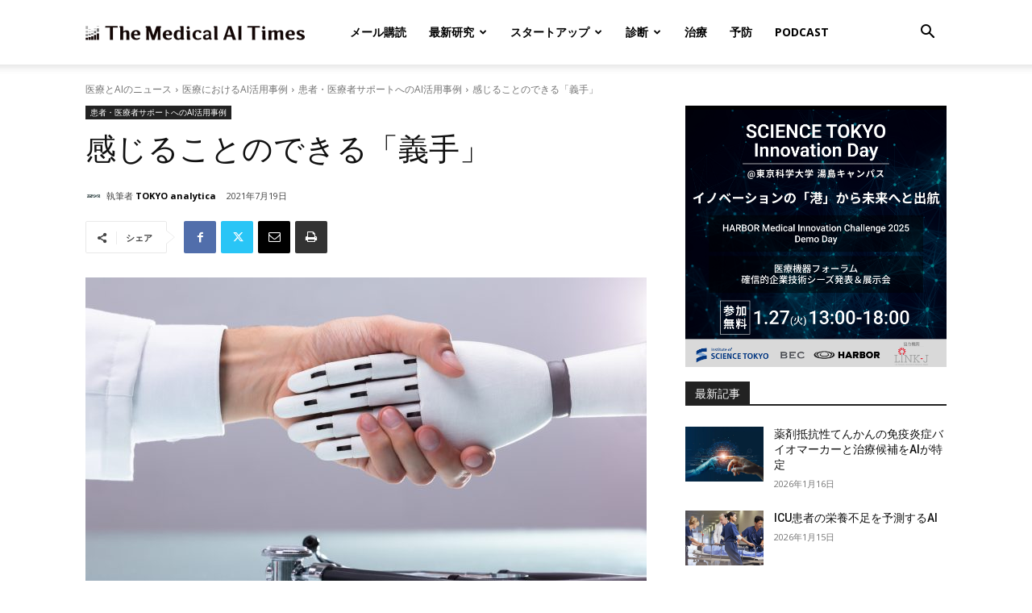

--- FILE ---
content_type: text/plain; charset=utf-8
request_url: https://events.getsitectrl.com/api/v1/events
body_size: 557
content:
{"id":"66f997253034cc16","user_id":"66f99725307d0f18","time":1769096385728,"token":"1769096385.96d09f8bb109e0814d260611e685d11e.a1d06c15e89612a9e9aadc979b667546","geo":{"ip":"18.117.7.111","geopath":"147015:147763:220321:","geoname_id":4509177,"longitude":-83.0061,"latitude":39.9625,"postal_code":"43215","city":"Columbus","region":"Ohio","state_code":"OH","country":"United States","country_code":"US","timezone":"America/New_York"},"ua":{"platform":"Desktop","os":"Mac OS","os_family":"Mac OS X","os_version":"10.15.7","browser":"Other","browser_family":"ClaudeBot","browser_version":"1.0","device":"Spider","device_brand":"Spider","device_model":"Desktop"},"utm":{}}